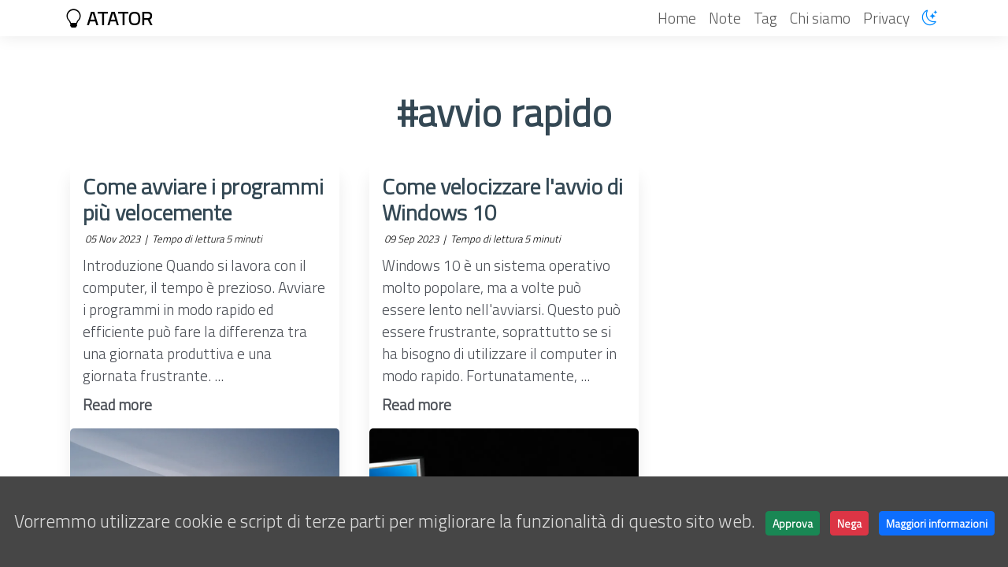

--- FILE ---
content_type: text/html; charset=UTF-8
request_url: https://www.atator.it/tags/avvio-rapido/
body_size: 4586
content:
<!DOCTYPE html>
<html lang="it" itemscope itemtype="http://schema.org/WebPage">
  <head>
    
<meta charset="utf-8">
<meta http-equiv="X-UA-Compatible" content="IE=edge">
<meta name="viewport" content="width=device-width, initial-scale=1">


<title>avvio rapido - ATATOR</title>
  
  <meta name="description" content="avvio rapido">
  

<meta name="author" content="Marco Antani"><script type="application/ld+json">
{
    "@context": "http://schema.org",
    "@type": "WebSite",
    "name": "ATATOR",
    
    "url": "https:\/\/www.atator.it\/"
}
</script><script type="application/ld+json">
{
  "@context": "http://schema.org",
  "@type": "Organization",
  "name": "",
  "url": "https:\/\/www.atator.it\/"
  
  
  
  
}
</script>

<meta property="og:url" content="https://www.atator.it/tags/avvio-rapido/">
<meta property="og:type" content="website">
<meta property="og:site_name" content="ATATOR">

<link rel="apple-touch-icon" sizes="180x180" href="https://www.atator.it/favicon/apple-touch-icon.png">
<link rel="icon" type="image/png" sizes="32x32" href="https://www.atator.it/favicon/favicon-32x32.png">
<link rel="icon" type="image/png" sizes="16x16" href="https://www.atator.it/favicon/favicon-16x16.png">


<meta name="generator" content="Hugo 0.113.0"><meta name="follow.it-verification-code" content="xna3U34x94jDaPARB6UT">

<link rel="alternate" href="https://www.atator.it/index.xml" type="application/rss+xml" title="ATATOR">
<link rel="stylesheet" href="https://www.atator.it/css/bootstrap.min.css">
<link rel="stylesheet" href="https://www.atator.it/css/bootstrap-icons/bootstrap-icons-min.css">
<link rel="stylesheet" href="https://www.atator.it/css/main-min.css">
<link disabled id="dark-mode-theme" rel="stylesheet" href="https://www.atator.it/css/dark.css">
<link rel="stylesheet" href="https://www.atator.it/css/highlight.min.css"><link rel="stylesheet" href="https://www.atator.it/css/codeblock.css"><link rel="preconnect" href="https://fonts.googleapis.com">
<link rel="preconnect" href="https://fonts.gstatic.com" crossorigin>
<link href="https://fonts.googleapis.com/css2?family=Titillium+Web:wght@300&display=swap" rel="stylesheet">
<link rel="stylesheet" href="/css/cookie-consent.css">
<link rel="stylesheet" href="/css/search.css">

<style>
  body {
    font-family: 'Titillium Web', sans-serif;
  }
  .post-meta {
    color: black;
  }
</style>



  </head>
  <body>
    
  
<div class="container fixed-top">
  <div class="row justify-content-center">
    <div class="col-sm-12 col-md-12 col-lg-10 col-xl-10">

      <nav class="navbar navbar-expand-lg navbar-light fixed-top p-0">
        <div class="container">

          <a class="navbar-brand fw-bold" href="https://www.atator.it/"><i class="bi bi-lightbulb"></i> ATATOR</a>
          <button class="navbar-toggler" type="button" data-bs-toggle="collapse" data-bs-target="#navbarNav"
            aria-controls="navbarNav" aria-expanded="false" aria-label="Toggle navigation">
            <span class="navbar-toggler-icon"></span>
          </button>

         <div class="collapse navbar-collapse justify-content-end" id="navbarNav">
            <ul class="navbar-nav mb-2 mb-lg-0">
              
              

              <li class="nav-item">

                
                
                
                
                

                <a class="nav-link " title="Home"
                  href="/"> Home</a>
              </li>

              
              
              

              <li class="nav-item">

                
                
                
                
                

                <a class="nav-link " title="Note"
                  href="/notes/"> Note</a>
              </li>

              
              
              

              <li class="nav-item">

                
                
                
                
                

                <a class="nav-link " title="Tag"
                  href="/tags/"> Tag</a>
              </li>

              
              
              

              <li class="nav-item">

                
                
                
                
                

                <a class="nav-link " title="Chi siamo"
                  href="/about/"> Chi siamo</a>
              </li>

              
              
              

              <li class="nav-item">

                
                
                
                
                

                <a class="nav-link " title="Privacy"
                  href="/privacy/"> Privacy</a>
              </li>

              
              


              <li class="nav-item nav-link">
                <a id="dark-mode-toggle" class="bi bi-sun" href="#" title="dark toggle"></a>
              </li>

            </ul>
          </div>
        </div>
      </nav>

    </div>
  </div>
</div>

<div class="container">
  <form id="search" class="search" role="search">
    
  </form>
</div>

<template id="search-result" hidden>
  <article class="content post">
    <h2 class="post-title">&dot; <a class="summary-title-link"></a></h2>
  </article>
</template>
    









<header class="header-section ">

  <div class="intro-header no-img mt-10">
    <div class="container">
      <div class="row justify-content-center">
        

          
          <div class="col-sm-12 col-md-12 col-lg-12 col-xl-12">
            

            <div class="tags-heading">
              
              <h1 class="fw-semibold display-5 lh-1 mb-3">
                
                #avvio rapido
              </h1>
              
              

              

              

              
              

              

              
            </div>
          </div>
        </div>
      </div>
    </div>
  </div>
</header>


    
<div class="container" role="main">
  <div class="row">
    <div class="col-md-12">
       
      <div class="row">
        
          <div class="col-xl-4 col-lg-4 col-md-6 col-sm-6  mb-4">
    <div class="card h-100 single-post-card shadow-effect bg-faded-light">
        <a href="https://www.atator.it/post/tutorial/come-avviare-i-programmi-piu-velocemente/">
            <div class="card-body">

                <h3 class="fw-bold post-title">Come avviare i programmi più velocemente</h3>
                

                <p class="post-meta">
                    <span class="post-meta">
  
  
  &nbsp;05 Nov 2023 

  
    &nbsp;|&nbsp;<i class="fas fa-clock"></i>&nbsp;Tempo di lettura 5&nbsp;minuti
  

  
  
  
</span>


                </p>
                
                <div class="post-entry">

                    
                    Introduzione  Quando si lavora con il computer, il tempo è prezioso. Avviare i programmi in modo rapido ed efficiente può fare la differenza tra una giornata produttiva e una giornata frustrante. ...

                    
                </div>

                <div class="read-more-section">
                    <b>Read more</b>
                </div>
            </div>

            
            <img src="/img/post/tutorial/come%20avviare%20i%20programmi%20piu%20velocemente.webp" alt="Come avviare i programmi più velocemente" class="card-img-top img-fluid">
            
            
        </a>
    </div>
</div>

        
          <div class="col-xl-4 col-lg-4 col-md-6 col-sm-6  mb-4">
    <div class="card h-100 single-post-card shadow-effect bg-faded-light">
        <a href="https://www.atator.it/post/tutorial/come-velocizzare-avvio-windows-10/">
            <div class="card-body">

                <h3 class="fw-bold post-title">Come velocizzare l&#39;avvio di Windows 10</h3>
                

                <p class="post-meta">
                    <span class="post-meta">
  
  
  &nbsp;09 Sep 2023 

  
    &nbsp;|&nbsp;<i class="fas fa-clock"></i>&nbsp;Tempo di lettura 5&nbsp;minuti
  

  
  
  
</span>


                </p>
                
                <div class="post-entry">

                    
                    Windows 10 è un sistema operativo molto popolare, ma a volte può essere lento nell&#39;avviarsi. Questo può essere frustrante, soprattutto se si ha bisogno di utilizzare il computer in modo rapido. Fortunatamente, ...

                    
                </div>

                <div class="read-more-section">
                    <b>Read more</b>
                </div>
            </div>

            
            <img src="/img/post/tutorial/come%20velocizzare%20avvio%20windows%2010.webp" alt="Come velocizzare l&#39;avvio di Windows 10" class="card-img-top img-fluid">
            
            
        </a>
    </div>
</div>

        
      </div>
    </div>
  </div>
</div>

<div class="container">
 <div class="row font-sans"> 
   <div class="col-md-12 mt-10">
      <nav aria-label="Page navigation"> 
      <ul class= "pagination justify-content-end">    
       
      </ul>
      </nav> 
    </div>
  </div>
</div>


    


<footer>

  <div class="container">
    <div class="row">
      <div class="col-md-12">
       <ul
          class="list-inline list-group list-group-horizontal text-center footer-links d-flex justify-content-center flex-row">

          
          
          <li>
            <a href="https://follow.it/atator?leanpub" title="Newsletter" target="newsletter">
              Iscriviti alla newsletter
            </a>
          </li>
          <li>
            <a href="https://www.atator.it/index.xml" title="RSS">
              <span class="mx-2">
                <i class="bi bi-rss"></i>
              </span>
            </a>
          </li>
          
        </ul>
      </div>
    </div>

    <div class="row">
      <div class="col-md-12">
        <p class="credits copyright text-muted">
          
          
          Marco Antani
          
          

          &nbsp;&bull;&nbsp;&copy;
          
          2025
          

          
          &nbsp;&bull;&nbsp;
          <a href="https://www.atator.it/">ATATOR</a>
          
        </p>
        
        <p class="credits theme-by text-muted">
          Powered by <a href="https://gohugo.io">Hugo</a> & <a href="https://github.com/binokochumolvarghese/lightbi-hugo">Lightbi.</a>&nbsp; Made with ❤ by <a href="https://binovarghese.com">Bino</a>
          
        </p>
      </div>
    </div>
  </div>
</footer><script src="https://www.atator.it/js/jquery-3.7.0.slim.min.js"></script>
<script src="https://www.atator.it/js/bootstrap.min.js"></script>
<script src="https://mypopups.com/api/embed/element?sub=baf4f0b6-0a36-11ee-9bd5-309c23ce08f7-isjrflptkm"></script>
<script src="https://www.atator.it/js/highlight.min.js"></script>
<script> hljs.initHighlightingOnLoad(); </script>
<script> $(document).ready(function () { $("pre.chroma").css("padding", "0"); }); </script><script src="https://www.atator.it/js/dark-mode-min.js"></script>
<div id="cookie-notice">
    <span>Vorremmo utilizzare cookie e script di terze parti per migliorare la funzionalità di questo sito web.</span>
    <a id="cookie-notice-accept" class="btn btn-success btn-sm" href="#">Approva</a>
    <a id="cookie-notice-deny" class="btn btn-danger btn-sm" href="#">Nega</a>
    <a href="/privacy" class="btn btn-primary btn-sm">Maggiori informazioni</a>
</div>

<script>
    function createCookie(name, value, days) {
        var expires = "";
        if (days) {
            var date = new Date();
            date.setTime(date.getTime() + (days * 24 * 60 * 60 * 1000));
            expires = "; expires=" + date.toUTCString();
        }
        document.cookie = name + "=" + value + expires + "; path=/" + ";secure;SameSite=None";
    }
    function readCookie(name) {
        var nameEQ = name + "=";
        var ca = document.cookie.split(';');
        for (var i = 0; i < ca.length; i++) {
            var c = ca[i];
            while (c.charAt(0) == ' ') c = c.substring(1, c.length);
            if (c.indexOf(nameEQ) == 0) return c.substring(nameEQ.length, c.length);
        }
        return null;
    }

    function deleteCookiesByPattern(pattern) {
        const cookies = document.cookie.split(';');

        for (let i = 0; i < cookies.length; i++) {

            const cookie = cookies[i];
            const eqPos = cookie.indexOf("=");
            const name = eqPos > -1 ? cookie.substr(0, eqPos) : cookie;

            if (name.includes(pattern)) {
                
                document.cookie = name + "=; Domain=www.atator.it; Path=/; expires=Thu, 01 Jan 1970 00:00:00 GMT; secure; SameSite=None";
            }
        }
    }

    if (readCookie('cookie-notice-option') == 'true') {
        

        function loadScriptAsync(scriptSrc, callback) {
            if (typeof callback !== 'function') {
                throw new Error('Not a valid callback for async script load');
            }
            var script = document.createElement('script');
            script.onload = callback;
            script.src = scriptSrc;
            document.head.appendChild(script);
        }

        

        
        loadScriptAsync('https://www.googletagmanager.com/gtag/js?id=G-30X0R9ZH3F', function () {
            window.dataLayer = window.dataLayer || [];
            function gtag() { dataLayer.push(arguments); }
            gtag('js', new Date());
            
            gtag('config', 'G-30X0R9ZH3F', { 'anonymize_ip': true, cookie_flags: 'secure;samesite=none' });
        })

        
    } else if (readCookie('cookie-notice-option') != 'false') {
        deleteCookiesByPattern("_ga");
        document.getElementById('cookie-notice').style.display = 'block';
    } else if (readCookie('cookie-notice-option') == 'false') {
        deleteCookiesByPattern("_ga");
        document.getElementById('cookie-notice').style.display = 'none';
    }

    document.getElementById('cookie-notice-accept').addEventListener("click", function () {
        createCookie('cookie-notice-option', 'true', 31);
        document.getElementById('cookie-notice').style.display = 'none';
        location.reload();
    });

    document.getElementById('cookie-notice-deny').addEventListener("click", function () {
        createCookie('cookie-notice-option', 'false', 31);
        document.getElementById('cookie-notice').style.display = 'none';
        location.reload();
    });

</script>



<script src="https://cdnjs.cloudflare.com/ajax/libs/lunr.js/2.3.9/lunr.min.js"></script>

<script>
  window.addEventListener("DOMContentLoaded", function (event) {
    var index = null;
    var lookup = null;
    var queuedTerm = null;

    var form = document.getElementById("search");
    var input = document.getElementById("search-input");

    form.addEventListener("submit", function (event) {
      event.preventDefault();

      var term = input.value.trim();
      if (!term)
        return;

      startSearch(term);
    }, false);

    function startSearch(term) {
      
      form.setAttribute("data-running", "true");

      if (index) {
        
        search(term);
      }
      else if (queuedTerm) {
        
        queuedTerm = term;
      }
      else {
        
        queuedTerm = term;
        initIndex();
      }
    }

    function searchDone() {
      
      form.removeAttribute("data-running");

      queuedTerm = null;
    }

    function initIndex() {
      var request = new XMLHttpRequest();
      request.open("GET", "/search.json");
      request.responseType = "json";
      request.addEventListener("load", function (event) {
        lookup = {};
        index = lunr(function () {
          
          

          

          this.ref("uri");

          
          this.field("title");
          this.field("categories");

          for (var doc of request.response) {
            this.add(doc);
            lookup[doc.uri] = doc;
          }
        });

        
        search(queuedTerm);
      }, false);
      request.addEventListener("error", searchDone, false);
      request.send(null);
    }

    


    function search(term) {
      const terms = term.split(" ");
      var results = index.query(function (q) {
        for (let i = 0; i < terms.length; i++) {
          q.term(terms[i].toLowerCase(), { presence: lunr.Query.presence.REQUIRED });
        }
      });

      

      
      var target = document.querySelector(".main-inner");

      while (target.firstChild)
        target.removeChild(target.firstChild);

      let div = document.createElement("div");
      div.className = "list-group";

      let title = document.createElement("a");
      title.className = "list-group-item list-group-item-action active";
      title.setAttribute("aria-current", "true");
      title.textContent = "Risultati della ricerca";

      if (results.length == 0)
        title.textContent = `Nessun risultato per “${term}”`;
      else if (results.length == 1)
        title.textContent = `Un risultato per “${term}”`;
      else
        title.textContent = `Ho trovato ${results.length} risultati per “${term}”`;
      div.appendChild(title);
      target.appendChild(div);
      document.title = title.textContent;

      for (var result of results) {
        let doc = lookup[result.ref];

        
        let element = document.createElement("a");
        element.className = "list-group-item list-group-item-action";
        element.href = doc.uri;
        element.textContent = doc.title;
        div.appendChild(element);
      }
      div.scrollIntoView(true);

      searchDone();
    }

    
    
    function truncate(text, minWords) {
      var match;
      var result = "";
      var wordCount = 0;
      var regexp = /(\S+)(\s*)/g;
      while (match = regexp.exec(text)) {
        wordCount++;
        if (wordCount <= minWords)
          result += match[0];
        else {
          var char1 = match[1][match[1].length - 1];
          var char2 = match[2][0];
          if (/[.?!"]/.test(char1) || char2 == "\n") {
            result += match[1];
            break;
          }
          else
            result += match[0];
        }
      }
      return result;
    }
  }, false);
</script>
    
  </body>
</html>



--- FILE ---
content_type: text/css; charset=UTF-8
request_url: https://www.atator.it/css/main-min.css
body_size: 2751
content:
body{font-size:1.2rem;color:#344854;position:relative;background:#fff;display:flex;flex-flow:column;min-height:100vh}.container[role=main]{margin-bottom:25px;flex:1 0 auto}@media only screen and (max-width:767px){.container[role=main]{margin-left:0;margin-right:0}}p{line-height:1.5;margin:6px 0}p+p{margin:24px 0 6px 0}p a{color:#008aff}li a{color:#008aff}a{color:#4b4f56;text-decoration:none}a:hover,a:focus{color:#4b4f56;text-decoration:none}blockquote{color:gray;font-style:italic}blockquote p:first-child{margin-top:0}hr.small{max-width:100px;margin:15px auto;border-width:4px;border-color:inherit;border-radius:3px}.main-content{padding-top:80px}.main-explain-area{padding:15px inherit}div.panel-body a.list-group-item{font-weight:800;border-radius:0;border:0;font-size:16px}div.panel-group .panel{border-radius:0}div.panel-group .panel+.panel{margin-top:0}div.panel-body a.list-group-item.view-all{font-weight:600}::-moz-selection{color:white;text-shadow:none;background:#ed1b2f}::selection{color:white;text-shadow:none;background:#ed1b2f}img::selection{color:white;background:transparent}img::-moz-selection{color:white;background:transparent}img{display:block;margin:auto;max-width:100%}.img-title{width:100%}.img-50{max-width:90px}.img-round{border-radius:50%}.disqus-comments{margin-top:30px}@media only screen and (min-width:768px){.disqus-comments{margin-top:40px}}.vh-50{height:50vh}.intro-header-custom{margin-top:20%}.navbar-custom{background:#fff;border-bottom:1px solid #eaeaea}.navbar-custom .nav li a{text-transform:uppercase;font-size:12px;letter-spacing:1px}.navbar-custom .navbar-brand,.navbar-custom .nav li a{font-weight:600;color:#404040}.navbar-custom .navbar-brand:hover,.navbar-custom .navbar-brand:focus,.navbar-custom .nav li a:hover,.navbar-custom .nav li a:focus{color:#ed1b2f}.navbar-custom .navbar-brand-logo{padding-top:0;-webkit-transition:padding .5s ease-in-out;-moz-transition:padding .5s ease-in-out;transition:padding .5s ease-in-out}.navbar-custom .navbar-brand-logo img{height:50px;-webkit-transition:height .5s ease-in-out;-moz-transition:height .5s ease-in-out;transition:height .5s ease-in-out}.navbar-custom.top-nav-short .navbar-brand-logo{padding-top:5px}.navbar-custom.top-nav-short .navbar-brand-logo img{height:40px}@media only screen and (min-width:768px){.navbar-custom{padding:0;-webkit-transition:background .5s ease-in-out,padding .5s ease-in-out;-moz-transition:background .5s ease-in-out,padding .5s ease-in-out;transition:background .5s ease-in-out,padding .5s ease-in-out}.navbar-custom.top-nav-short{padding:0}}.navbar-custom .avatar-container{opacity:1;position:absolute;-webkit-transition:opacity .5s ease-in-out;-moz-transition:opacity .5s ease-in-out;transition:opacity .5s ease-in-out;left:50%;width:50px;margin-top:-25px}.navbar-custom .avatar-container .avatar-img-border{width:100%;border-radius:50%;margin-left:-50%;display:inline-block;box-shadow:0 0 8px rgba(0,0,0,.8);-webkit-box-shadow:0 0 5px rgba(0,0,0,.8);-moz-box-shadow:0 0 8px rgba(0,0,0,.8)}.navbar-custom .avatar-container .avatar-img{width:100%;border-radius:50%;display:block}.navbar-custom.top-nav-short .avatar-container{opacity:0}.navbar-custom.top-nav-expanded .avatar-container{display:none}@media only screen and (min-width:768px){.navbar-custom .avatar-container{width:100px;margin-top:-50px}.navbar-custom .avatar-container .avatar-img-border{width:100%;box-shadow:1px 1px 2px rgba(0,0,0,.8);-webkit-box-shadow:1px 1px 2px rgba(0,0,0,.8);-moz-box-shadow:1px 1px 2px rgba(0,0,0,.8)}.navbar-custom .avatar-container .avatar-img{width:100%}}.navbar-custom .nav .navlinks-container{position:relative}.navbar-custom .nav .navlinks-parent:after{content:" \25BC"}.navbar-custom .nav .navlinks-children{width:100%;display:none;word-break:break-word}.navbar-custom .nav .navlinks-container .navlinks-children a{display:block;padding:10px;padding-left:30px;background:#f5f5f5;text-decoration:none !important;border-width:0 1px 1px 1px;font-weight:normal}@media only screen and (max-width:767px){.navbar-custom .nav .navlinks-container.show-children{background:#eee}.navbar-custom .nav .navlinks-container.show-children .navlinks-children{display:block}}@media only screen and (min-width:768px){.navbar-custom .nav .navlinks-container{text-align:center}.navbar-custom .nav .navlinks-container:hover{background:#eee}.navbar-custom .nav .navlinks-container:hover .navlinks-children{display:block}.navbar-custom .nav .navlinks-children{position:absolute}.navbar-custom .nav .navlinks-container .navlinks-children a{padding-left:10px;border:1px solid #eaeaea;border-width:0 1px 1px}}footer{padding:30px 0;background:#f5f5f7;border-top:1px #eaeaea solid;margin-top:auto;font-size:14px}footer a{color:#596073}footer .list-inline{margin:0;padding:0}footer .copyright{text-align:center;margin-bottom:0}footer .theme-by{text-align:center;margin:10px 0 0}@media only screen and (min-width:768px){footer{padding:50px 0}footer .footer-links{font-size:18px}footer .copyright{font-size:16px}}.post-preview{padding:20px 0;border-bottom:1px solid #eee}@media only screen and (min-width:768px){.post-preview{padding:35px 0}}.post-preview:last-child{border-bottom:0}.post-preview a{text-decoration:none;color:#404040}.post-preview a:focus,.post-preview a:hover{text-decoration:none;color:#ed1b2f}.post-preview .post-title{margin-top:0}.post-title{color:#344854}.post-title:focus,.post-title:hover{text-decoration:none;color:#2ec458}.post-preview .post-subtitle{margin:0;font-weight:300;margin-bottom:10px}.post-preview .post-meta,.post-heading .post-meta,.page-meta{color:gray;font-size:13px;font-style:italic;margin:0 0 10px}.page-meta{align-self:center}.post-preview .post-meta a,.post-heading .post-meta a,.page-meta a{color:#404040;text-decoration:none}.post-meta{color:gray;font-size:13px;font-style:italic;margin:0 0 10px}.post-entry-container{display:inline-block;width:100%}.post-entry{width:100%;margin-top:10px}.post-image{float:right;height:192px;width:192px;margin-top:-35px;filter:grayscale(90%)}.post-image:hover{filter:grayscale(0)}.post-image img{border-radius:100px;height:192px;width:192px}.post-preview .post-read-more{font-weight:800;float:right}.blog-tags{color:#999;font-size:15px}.blog-tags a{color:#8c8d8e;text-decoration:none;padding:0 5px}.blog-tags a:before{content:"#"}.blog-tags a:hover{border-radius:2px;color:#515152;background-color:#CCC}.post-preview .blog-tags{margin-top:5px;margin-bottom:0}@media only screen and (min-width:768px){.post-preview .blog-tags{margin-top:10px}}@media only screen and (max-width:500px){.post-image,.post-image img{height:100px;width:100px}.post-image{width:100%;text-align:center;margin-top:0;float:left}}.intro-header{margin:50px 0 20px;position:relative;margin-top:130px}.intro-header.big-img{background:no-repeat center center;-webkit-background-size:cover;-moz-background-size:cover;background-size:cover;-o-background-size:cover;margin-top:51px;margin-bottom:35px}.intro-header.big-img .big-img-transition{position:absolute;width:100%;height:100%;opacity:0;background:no-repeat center center;-webkit-background-size:cover;-moz-background-size:cover;background-size:cover;-o-background-size:cover;-webkit-transition:opacity 1s linear;-moz-transition:opacity 1s linear;transition:opacity 1s linear}.intro-header .page-heading,.intro-header .tags-heading,.intro-header .categories-heading{text-align:center}.intro-header.big-img .page-heading,.intro-header.big-img .post-heading{padding:100px 0;color:#FFF;text-shadow:1px 1px 3px #000}.intro-header .page-heading h1,.intro-header .tags-heading h1,.intro-header .categories-heading h1{margin-top:0}.intro-header .post-heading h1{margin-top:0;font-size:35px}.intro-header .page-heading .page-subheading,.intro-header .post-heading .post-subheading{font-size:27px;line-height:1.1;display:block;font-weight:300;margin:10px 0 0}.intro-header .post-heading .post-subheading{margin-bottom:20px}.intro-header.big-img .page-heading .page-subheading,.intro-header.big-img .post-heading .post-subheading{font-weight:400}.intro-header.big-img .page-heading hr{box-shadow:1px 1px 3px #000;-webkit-box-shadow:1px 1px 3px #000;-moz-box-shadow:1px 1px 3px #000}.intro-header.big-img .post-heading .post-meta{color:#EEE}.intro-header.big-img .img-desc{background:rgba(30,30,30,0.6);position:absolute;padding:5px 10px;font-size:11px;color:#EEE;right:0;bottom:0;display:none}.header-section.has-img .no-img{margin-top:0;background:#fcfcfc;margin:0 0 40px;padding:20px 0;box-shadow:0 0 5px #AAA}.caption{text-align:center;font-size:14px;padding:10px;font-style:italic;margin:0;display:block;border-bottom-right-radius:5px;border-bottom-left-radius:5px}.page-caption{text-align:center;font-weight:500;padding:10px;margin:0;display:block;border-bottom-right-radius:5px;border-bottom-left-radius:5px}.pager li a{text-transform:uppercase;font-size:14px;font-weight:800;letter-spacing:1px;padding:10px 5px;background:#FFF;border-radius:0;color:#404040}@media only screen and (min-width:768px){.pager li a{padding:15px 25px}}.pager li a:hover,.pager li a:focus{color:#FFF;background:#ed1b2f;border:1px solid #ed1b2f}.pager{margin:10px 0 0}.pager.blog-pager{margin-top:10px}h4.panel-title>span.badge{float:right}@media only screen and (min-width:768px){.pager.blog-pager{margin-top:40px}}table{padding:0}table tr{border-top:1px solid #ccc;background-color:#fff;margin:0;padding:0}table tr:nth-child(2n){background-color:#f8f8f8}table tr th{font-weight:bold;border:1px solid #ccc;text-align:left;margin:0;padding:6px 13px}table tr td{border:1px solid #ccc;text-align:left;margin:0;padding:6px 13px}table tr th :first-child,table tr td :first-child{margin-top:0}table tr th :last-child,table tr td :last-child{margin-bottom:0}#social-share-section{margin-bottom:30px}#modalSearch table tr,#modalSearch table tr td,#modalSearch table tr th{border:0}.reset-box-sizing,.reset-box-sizing *,.reset-box-sizing *:before,.reset-box-sizing *:after,.gsc-inline-block{-webkit-box-sizing:content-box;-moz-box-sizing:content-box;box-sizing:content-box}input.gsc-input,.gsc-input-box,.gsc-input-box-hover,.gsc-input-box-focus,.gsc-search-button{box-sizing:content-box;line-height:normal}div.splitbox{width:100%;overflow:auto}div.splitbox div.left{width:48%;float:left}div.splitbox div.right{width:48%;float:right}@media only screen and (max-width:600px){div.splitbox div.left{width:100%;float:left}div.splitbox div.right{width:100%;float:left}}h4.see-also{margin-top:20px}ul.share{display:flex;flex-direction:row;flex-wrap:wrap;list-style:none;margin:0;padding:0}ul.share li{display:inline-flex;margin-right:25px}ul.share li:last-of-type{margin-right:0}ul.share li .fab{display:block;width:35px;height:35px;line-height:35px;font-size:25px;text-align:center;transition:all 150ms ease-in-out}ul.share li:hover .fab{transform:scale(1.4)}.facebook-color{color:#3b5998}.twitter-color{color:#1da1f2}.whatsapp-color{color:#25d366}.reddit-color{color:#ff4500}.linkedin-color{color:#0e76a8}.pinterest-color{color:#c8232c}.fw-500{font-weight:500}.navbar{box-shadow:0 2px 20px 0 rgba(0,0,0,0.08);background-color:rgba(255,255,255,.98);z-index:9999}.navbar-brand{font-size:1.5rem}.nav-link{background-color:rgba(255,255,255,.98)}.bg-faded-light{background-color:#fff}.bg-black{background-color:#f9f9f9}.home-head-banner{display:flex;align-items:center;justify-content:center;height:100%;background-color:#fff;background-attachment:fixed}.home-intro-section{color:#4b4f56;background-color:#f6f4f1;font-weight:500;padding:5% 0 5% 0}.img-80{max-width:80%}.img-40{max-width:40%}.single-post-card{background-color:white;text-align:left;box-shadow:0 20px 20px rgba(0,0,0,.08);white-space:normal;color:#4b4f56;border:0;margin:0 2%;-webkit-transition:all 250ms cubic-bezier(.02,.01,.47,1);-moz-transition:all 250ms cubic-bezier(.02,.01,.47,1);transition:all 250ms cubic-bezier(.02,.01,.47,1);transition-delay:0}.single-post-card-haiku{background-color:white;text-align:left;min-height:400px;margin:3%;box-shadow:0 20px 20px rgba(0,0,0,.08);white-space:normal;color:#4b4f56;border-color:#d9d9d9;-webkit-transition:all 250ms cubic-bezier(.02,.01,.47,1);-moz-transition:all 250ms cubic-bezier(.02,.01,.47,1);transition:all 250ms cubic-bezier(.02,.01,.47,1);transition-delay:0}.single-post-card:hover{box-shadow:0 40px 40px rgba(0,0,0,.16);transition-delay:0 !important}.card-image{width:100%;height:140px;background-size:cover;background-position:center;background-repeat:no-repeat;padding:10px 0}.feature-image .carousel-caption{left:5%;right:unset;top:0}.shadow-effect{box-shadow:0 20px 20px rgba(0,0,0,.08)}.pl-0{padding-left:0}.b-0{border:0}.read-more-section{padding-top:3%}.card-image-blog{height:100%}.font-sans{font-family:sans-serif !important}.page-link{color:#23272b;line-height:.75;font-size:18px;margin:0 .1rem 0 .1rem}.page-item.active .page-link{z-index:1;color:#fff;background-color:#23272b;border-color:#414346}.page-link:hover{color:#23272b}.header{position:fixed;top:0;z-index:99999;width:100%}.progress-container{width:100%;height:8px;background:#ccc}.progress-bar{height:8px;background:#4caf50;width:0}.h-30{height:7.5rem}.fs-1{font-size:1.1rem}.flex-row{flex-direction:row}

--- FILE ---
content_type: text/css; charset=UTF-8
request_url: https://www.atator.it/css/dark.css
body_size: 122
content:
html {
  background-color: #171717 !important;
}
html {
  filter: invert(100%) hue-rotate(180deg) brightness(105%) contrast(85%);
  -webkit-filter: invert(100%) hue-rotate(180deg) brightness(105%) contrast(85%);
}
body {
  background-color: #FFF !important;
}
img,
video,
body * [style*="background-image"] {
  filter: hue-rotate(180deg) contrast(100%) invert(100%);
  -webkit-filter: hue-rotate(180deg) contrast(100%) invert(100%);
}

--- FILE ---
content_type: text/css; charset=UTF-8
request_url: https://www.atator.it/css/cookie-consent.css
body_size: 504
content:
#cookie-notice {
    font-size: larger;
    padding: 0.5rem 1rem;
    display: none;
    text-align: center;
    position: fixed;
    bottom: 0;
    left: 0px;
    padding-top: 40px;
    padding-bottom: 40px;
    width: 100%;
    background: rgb(70, 70, 70);
    color: rgba(255, 255, 255, 0.8);
    z-index: 10;
}

#cookie-notice a {
    font-weight: 600;
    display: inline-flex;
    cursor: pointer;
    margin-left: 0.5rem;
}

#cookie-notice-accept {
    /*color: rgb(145, 255, 123);*/
}

#cookie-notice-deny {
    /*color: rgb(255, 0, 0);*/
}

@media (max-width: 767px) {
    #cookie-notice span {
        display: block;
        padding-top: 3px;
        margin-bottom: 1rem;
    }

    #cookie-notice a {
        position: relative;
        bottom: 4px;
    }

    #cookie-notice {
        left: 0px;
    }
}

--- FILE ---
content_type: text/css; charset=UTF-8
request_url: https://www.atator.it/css/search.css
body_size: -100
content:
#search {
    display: flex;
    flex-direction: row;
    justify-content: center;
    align-items: center;
    margin: 100px auto 0;
    width: 100%;
    padding: 0 1rem;
}

.intro-header {
    margin-top: 20px;
}